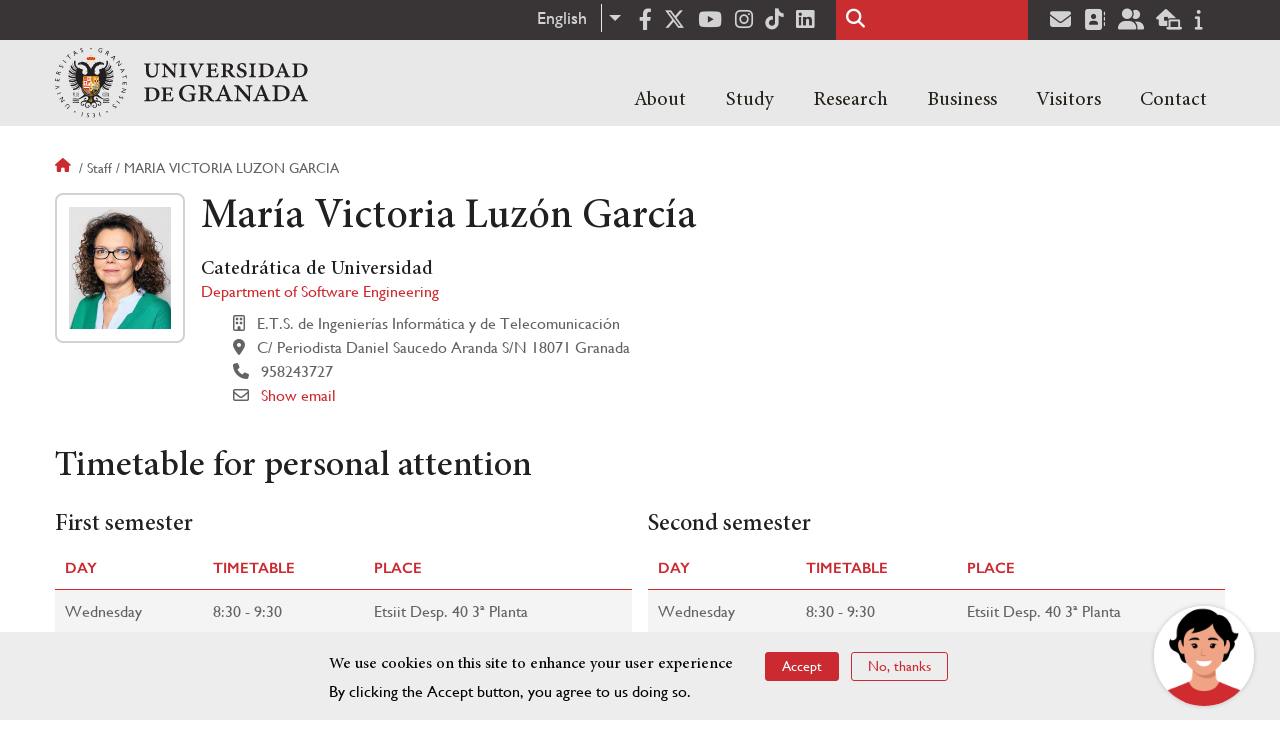

--- FILE ---
content_type: text/html; charset=UTF-8
request_url: https://www.ugr.es/en/staff/maria-victoria-luzon-garcia
body_size: 20389
content:
<!DOCTYPE html>
<html lang="en" dir="ltr" prefix="content: http://purl.org/rss/1.0/modules/content/  dc: http://purl.org/dc/terms/  foaf: http://xmlns.com/foaf/0.1/  og: http://ogp.me/ns#  rdfs: http://www.w3.org/2000/01/rdf-schema#  schema: http://schema.org/  sioc: http://rdfs.org/sioc/ns#  sioct: http://rdfs.org/sioc/types#  skos: http://www.w3.org/2004/02/skos/core#  xsd: http://www.w3.org/2001/XMLSchema# " class="no-grid">
  <head>
    <meta charset="utf-8" />
<script async src="https://www.googletagmanager.com/gtag/js?id=UA-4060598-1"></script>
<script>window.dataLayer = window.dataLayer || [];function gtag(){dataLayer.push(arguments)};gtag("js", new Date());gtag("set", "developer_id.dMDhkMT", true);gtag("config", "UA-4060598-1", {"groups":"default","anonymize_ip":true,"page_placeholder":"PLACEHOLDER_page_path","allow_ad_personalization_signals":false});gtag("config", "G-1VP321ZLLY", {"groups":"default","page_placeholder":"PLACEHOLDER_page_location","allow_ad_personalization_signals":false});</script>
<script>var _paq = _paq || [];(function(){var u=(("https:" == document.location.protocol) ? "https://analiticasweb.ugr.es/" : "http://analiticasweb.ugr.es/");_paq.push(["setSiteId", "5"]);_paq.push(["setTrackerUrl", u+"matomo.php"]);_paq.push(["setDoNotTrack", 1]);if (!window.matomo_search_results_active) {_paq.push(["trackPageView"]);}_paq.push(["setIgnoreClasses", ["no-tracking","colorbox"]]);_paq.push(["enableLinkTracking"]);var d=document,g=d.createElement("script"),s=d.getElementsByTagName("script")[0];g.type="text/javascript";g.defer=true;g.async=true;g.src=u+"matomo.js";s.parentNode.insertBefore(g,s);})();</script>
<meta name="geo.region" content="ES" />
<meta name="geo.placename" content="Granada, España" />
<meta property="og:site_name" content="Universidad de Granada" />
<meta http-equiv="content-language" content="es" />
<link rel="canonical" href="http://www.ugr.es/en/staff/maria-victoria-luzon-garcia" />
<meta property="og:type" content="website" />
<meta name="description" content="Fundada en 1531, institución de carácter docente e investigador. Con más de 54000 estudiantes, es primer destino Erasmus y está en posiciones destacadas en rankings como Shanghai" />
<meta property="og:url" content="https://www.ugr.es/en/staff/maria-victoria-luzon-garcia" />
<meta property="og:title" content="María Victoria Luzón García | Universidad de Granada" />
<meta property="og:image" content="https://www.ugr.es/en/themes/custom/ugr/screenshot.png" />
<meta property="og:image:width" content="400px" />
<meta property="og:image:height" content="400px" />
<meta property="og:image:alt" content="Logo Universidad de Granada (UGR)" />
<meta name="Generator" content="Drupal 8 (https://www.drupal.org)" />
<meta name="MobileOptimized" content="width" />
<meta name="HandheldFriendly" content="true" />
<meta name="viewport" content="width=device-width, initial-scale=1.0" />
<script src="https://www.google.com/recaptcha/api.js?hl=en" async defer></script>
<script>window.euCookieComplianceLoadScripts = function(category) {var scriptTag = document.createElement("script");scriptTag.src = "https:\/\/www.google-analytics.com\/analytics.js";document.body.appendChild(scriptTag);}</script>
<style>div#sliding-popup, div#sliding-popup .eu-cookie-withdraw-banner, .eu-cookie-withdraw-tab {background: #BABABA} div#sliding-popup.eu-cookie-withdraw-wrapper { background: transparent; } #sliding-popup h1, #sliding-popup h2, #sliding-popup h3, #sliding-popup p, #sliding-popup label, #sliding-popup div, .eu-cookie-compliance-more-button, .eu-cookie-compliance-secondary-button, .eu-cookie-withdraw-tab { color: #000000;} .eu-cookie-withdraw-tab { border-color: #000000;}</style>
<link rel="shortcut icon" href="/themes/custom/ugr/favicon.ico" type="image/vnd.microsoft.icon" />
<link rel="alternate" hreflang="es" href="http://www.ugr.es/personal/maria-victoria-luzon-garcia" />
<link rel="alternate" hreflang="en" href="http://www.ugr.es/en/staff/maria-victoria-luzon-garcia" />
<script>window.a2a_config=window.a2a_config||{};a2a_config.callbacks=[];a2a_config.overlays=[];a2a_config.templates={};</script>

    <title>María Victoria Luzón García | Universidad de Granada</title>
    <link rel="stylesheet" media="all" href="/sites/default/files/css/css_OhvL6rc5GmqeQlW9fyH7H5Do766OMsYwWIfC__u6HFo.css" />
<link rel="stylesheet" media="all" href="/sites/default/files/css/css_JJKhzfjLpYzG-3uQO4RHGnanJL7G588gKd-vY6QkLpA.css" />

    <script type="application/json" data-drupal-selector="drupal-settings-json">{"path":{"baseUrl":"\/","scriptPath":null,"pathPrefix":"en\/","currentPath":"personal\/maria-victoria-luzon-garcia","currentPathIsAdmin":false,"isFront":false,"currentLanguage":"en"},"pluralDelimiter":"\u0003","suppressDeprecationErrors":true,"ajaxPageState":{"libraries":"addtoany\/addtoany,classy\/base,classy\/messages,core\/drupal.dropbutton,core\/html5shiv,core\/normalize,da_vinci\/global-css,da_vinci\/global-js,dropdown_language\/dropdown-language-selector,espacios\/espacios,eu_cookie_compliance\/eu_cookie_compliance_default,google_analytics\/google_analytics,matomo\/matomo,obfuscate_email\/default,social_media_links\/fontawesome.component,social_media_links\/social_media_links.theme,system\/base,ugr\/global-css,ugr\/global-js,ugr_ckeditor_liststyle\/ugr_ckeditor_list,ugr_classes\/mailEncode,ugr_classes\/persona_ofiweb","theme":"ugr","theme_token":null},"ajaxTrustedUrl":{"\/en\/search\/node":true},"google_analytics":{"account":{},"trackOutbound":true,"trackMailto":true,"trackTel":true,"trackDownload":true,"trackDownloadExtensions":"7z|aac|arc|arj|asf|asx|avi|bin|csv|doc(x|m)?|dot(x|m)?|exe|flv|gif|gz|gzip|hqx|jar|jpe?g|js|mp(2|3|4|e?g)|mov(ie)?|msi|msp|pdf|phps|png|ppt(x|m)?|pot(x|m)?|pps(x|m)?|ppam|sld(x|m)?|thmx|qtm?|ra(m|r)?|sea|sit|tar|tgz|torrent|txt|wav|wma|wmv|wpd|xls(x|m|b)?|xlt(x|m)|xlam|xml|z|zip"},"matomo":{"disableCookies":false,"trackMailto":true},"eu_cookie_compliance":{"cookie_policy_version":"1.0.0","popup_enabled":true,"popup_agreed_enabled":false,"popup_hide_agreed":false,"popup_clicking_confirmation":false,"popup_scrolling_confirmation":false,"popup_html_info":"\u003Cdiv role=\u0022alertdialog\u0022 aria-labelledby=\u0022popup-text\u0022  class=\u0022eu-cookie-compliance-banner eu-cookie-compliance-banner-info eu-cookie-compliance-banner--opt-in\u0022\u003E\n  \u003Cdiv class=\u0022popup-content info eu-cookie-compliance-content\u0022\u003E\n    \u003Cdiv id=\u0022popup-text\u0022 class=\u0022eu-cookie-compliance-message\u0022\u003E\n      \u003Ch2\u003EWe use cookies on this site to enhance your user experience\u003C\/h2\u003E\n\u003Cp\u003EBy clicking the Accept button, you agree to us doing so.\u003C\/p\u003E\n\n          \u003C\/div\u003E\n\n    \n    \u003Cdiv id=\u0022popup-buttons\u0022 class=\u0022eu-cookie-compliance-buttons\u0022\u003E\n      \u003Cbutton type=\u0022button\u0022 class=\u0022agree-button eu-cookie-compliance-secondary-button\u0022\u003EAccept\u003C\/button\u003E\n              \u003Cbutton type=\u0022button\u0022 class=\u0022decline-button eu-cookie-compliance-default-button\u0022\u003ENo, thanks\u003C\/button\u003E\n          \u003C\/div\u003E\n  \u003C\/div\u003E\n\u003C\/div\u003E","use_mobile_message":false,"mobile_popup_html_info":"\u003Cdiv role=\u0022alertdialog\u0022 aria-labelledby=\u0022popup-text\u0022  class=\u0022eu-cookie-compliance-banner eu-cookie-compliance-banner-info eu-cookie-compliance-banner--opt-in\u0022\u003E\n  \u003Cdiv class=\u0022popup-content info eu-cookie-compliance-content\u0022\u003E\n    \u003Cdiv id=\u0022popup-text\u0022 class=\u0022eu-cookie-compliance-message\u0022\u003E\n      \u003Ch2\u003EWe use cookies on this site to enhance your user experience\u003C\/h2\u003E\n\u003Cp\u003EBy tapping the Accept button, you agree to us doing so.\u003C\/p\u003E\n\n          \u003C\/div\u003E\n\n    \n    \u003Cdiv id=\u0022popup-buttons\u0022 class=\u0022eu-cookie-compliance-buttons\u0022\u003E\n      \u003Cbutton type=\u0022button\u0022 class=\u0022agree-button eu-cookie-compliance-secondary-button\u0022\u003EAccept\u003C\/button\u003E\n              \u003Cbutton type=\u0022button\u0022 class=\u0022decline-button eu-cookie-compliance-default-button\u0022\u003ENo, thanks\u003C\/button\u003E\n          \u003C\/div\u003E\n  \u003C\/div\u003E\n\u003C\/div\u003E","mobile_breakpoint":768,"popup_html_agreed":false,"popup_use_bare_css":false,"popup_height":"auto","popup_width":"100%","popup_delay":1000,"popup_link":"\/en","popup_link_new_window":true,"popup_position":false,"fixed_top_position":true,"popup_language":"en","store_consent":false,"better_support_for_screen_readers":false,"cookie_name":"","reload_page":false,"domain":"","domain_all_sites":false,"popup_eu_only_js":false,"cookie_lifetime":100,"cookie_session":0,"set_cookie_session_zero_on_disagree":0,"disagree_do_not_show_popup":false,"method":"opt_in","automatic_cookies_removal":false,"allowed_cookies":"","withdraw_markup":"\u003Cbutton type=\u0022button\u0022 class=\u0022eu-cookie-withdraw-tab\u0022\u003EPrivacy settings\u003C\/button\u003E\n\u003Cdiv role=\u0022alertdialog\u0022 aria-labelledby=\u0022popup-text\u0022 class=\u0022eu-cookie-withdraw-banner\u0022\u003E\n  \u003Cdiv class=\u0022popup-content info eu-cookie-compliance-content\u0022\u003E\n    \u003Cdiv id=\u0022popup-text\u0022 class=\u0022eu-cookie-compliance-message\u0022\u003E\n      \u003Ch2\u003EWe use cookies on this site to enhance your user experience\u003C\/h2\u003E\n\u003Cp\u003EYou have given your consent for us to set cookies.\u003C\/p\u003E\n\n    \u003C\/div\u003E\n    \u003Cdiv id=\u0022popup-buttons\u0022 class=\u0022eu-cookie-compliance-buttons\u0022\u003E\n      \u003Cbutton type=\u0022button\u0022 class=\u0022eu-cookie-withdraw-button\u0022\u003EWithdraw consent\u003C\/button\u003E\n    \u003C\/div\u003E\n  \u003C\/div\u003E\n\u003C\/div\u003E","withdraw_enabled":false,"reload_options":null,"reload_routes_list":"","withdraw_button_on_info_popup":false,"cookie_categories":[],"cookie_categories_details":[],"enable_save_preferences_button":true,"containing_element":"body","settings_tab_enabled":false},"user":{"uid":0,"permissionsHash":"157ea2df7e5b73016a00c0095ecb34fb827b4eecfcdbe8abdc930091b2ed59a0"}}</script>

<!--[if lte IE 8]>
<script src="/sites/default/files/js/js_VtafjXmRvoUgAzqzYTA3Wrjkx9wcWhjP0G4ZnnqRamA.js"></script>
<![endif]-->
<script src="/core/assets/vendor/modernizr/modernizr.min.js?v=3.3.1"></script>
<script src="/sites/default/files/js/js_EY1b_ZmHXK9yFhy__a8NSQUImeb6pne7GgENmxIFHxc.js"></script>

    <link rel="apple-touch-icon" sizes="180x180" href="/themes/custom/ugr/icon/apple-touch-icon.png">
    <link rel="icon" type="image/png" sizes="32x32" href="/themes/custom/ugr/icon/favicon-32x32.png">
    <link rel="icon" type="image/png" sizes="16x16" href="/themes/custom/ugr/icon/favicon-16x16.png">
    <link rel="manifest" href="/themes/custom/ugr/icon/site.webmanifest">
    <link rel="mask-icon" href="/themes/custom/ugr/icon/safari-pinned-tab.svg" color="#5bbad5">
    <meta name="msapplication-config" content="themes/custom/ugr/icon/browserconfig.xml" />
    <meta name="msapplication-TileColor" content="#ffffff">
    <meta name="theme-color" content="#ffffff">


      <script> !(function(b, o, t) { ((o = b.createElement('script')).src =
  'https://chat.1millionbot.com/app.js'), (o.charset = 'UTF-8'), (o.async
  = !0), (o.onload = function() { $omb.init({ key:
  '62c53a978a2ea8f366347672' }); }), (t = b.getElementsByTagName( 'script'
  )[0]).parentNode.insertBefore(o, t)})(document); </script>

  </head>
  <body class="layout-no-sidebars page-node-maría-victoria-luzón-garcía path-personal">
    <a href="#main-content" class="visually-hidden focusable skip-link">
      Skip to main content
    </a>
    
      <div class="dialog-off-canvas-main-canvas" data-off-canvas-main-canvas>
    <div class="layout-container">

  <header role="banner" aria-label="Site header">
          <div class="top-bar">
          <div class="region region-top-bar">
    <div id="block-dropdownlanguage" class="block block-dropdown-language block-dropdown-languagelanguage-interface">
  
    
      <fieldset class="js-form-item form-item js-form-wrapper form-wrapper">
      <legend>
    <span class="fieldset-legend">Switch Language</span>
  </legend>
  <div class="fieldset-wrapper">
              <div class="dropbutton-wrapper"><div class="dropbutton-widget"><ul class="dropdown-language-item dropbutton"><li class="en"><span class="language-link active-language" lang="en" hreflang="en">English</span></li><li class="es"><a href="http://www.ugr.es/personal/maria-victoria-luzon-garcia" class="language-link" lang="es" hreflang="es">Español</a></li></ul></div></div>
          </div>
</fieldset>

  </div>
<div id="block-socialmedialinks" class="block-social-media-links block block-social-media-links-block">
  
    
      

<ul class="social-media-links--platforms platforms inline horizontal">
      <li>
      <a href="https://www.facebook.com/universidadgranada/"  target="_blank" aria-label="Facebook" title="Facebook" >
        <span class='fab fa-facebook-f fa-2x'></span> Facebook
      </a>
    </li>
      <li>
      <a href="https://www.twitter.com/CanalUGR"  target="_blank" aria-label="Twitter" title="Twitter" >
        <span class='fab fa-x-twitter fa-2x'></span> Twitter
      </a>
    </li>
      <li>
      <a href="https://www.youtube.com/user/UGRmedios"  target="_blank" aria-label="Youtube" title="Youtube" >
        <span class='fab fa-youtube fa-2x'></span> Youtube
      </a>
    </li>
      <li>
      <a href="https://www.instagram.com/canalugr/"  target="_blank" aria-label="Síguenos en instagram" title="Síguenos en instagram" >
        <span class='fab fa-instagram fa-2x'></span> Instagram
      </a>
    </li>
      <li>
      <a href="https://www.tiktok.com/@universidaddegranada"  target="_blank" aria-label="TikTok" title="TikTok" >
        <span class='fab fa-tiktok fa-2x'></span> TikTok
      </a>
    </li>
      <li>
      <a href="https://www.linkedin.com/school/university-of-granada/"  target="_blank" aria-label="LinkedIn" title="LinkedIn" >
        <span class='fab fa-linkedin fa-2x'></span> LinkedIn
      </a>
    </li>
  </ul>

  </div>
<div class="search-block-form block block-search container-inline" data-drupal-selector="search-block-form" id="block-ugr-search" role="search">
  
    
      <form action="/en/search/node" method="get" id="search-block-form" accept-charset="UTF-8">
  <div class="js-form-item form-item js-form-type-search form-type-search js-form-item-keys form-item-keys form-no-label">
      <label for="edit-keys" class="visually-hidden">Search</label>
        <input title="Enter the terms you wish to search for." data-drupal-selector="edit-keys" type="search" id="edit-keys" name="keys" value="" size="15" maxlength="128" class="form-search" />

        </div>
<div data-drupal-selector="edit-actions" class="form-actions js-form-wrapper form-wrapper" id="edit-actions"><input class="search-form__submit button js-form-submit form-submit" data-drupal-selector="edit-submit" type="submit" id="edit-submit" value="Search" />
</div>

</form>

  </div>
<div id="block-socialmedialinks-2" class="block-social-media-links block block-social-media-links-block">
  
    
      

<ul class="social-media-links--platforms platforms inline horizontal">
      <li>
      <a href="https://www.ugr.es/servicios/correo-electronico"  target="_blank" aria-label="Correo institucional" title="Correo institucional" >
        <span class='fa fa-envelope fa-2x'></span> E-Mail - UGR
      </a>
    </li>
      <li>
      <a href="https://directorio.ugr.es"  target="_blank" aria-label="Directorio" title="Directorio" >
        <span class='fa fa-address-book fa-2x'></span> Directorio UGR
      </a>
    </li>
      <li>
      <a href="https://oficinavirtual.ugr.es/ai/"  target="_blank" aria-label="Oficina Virtual / Acceso Identificado" title="Oficina Virtual / Acceso Identificado" >
        <span class='fa fa-user-friends fa-2x'></span> Acceso identificado
      </a>
    </li>
      <li>
      <a href="https://sede.ugr.es/"  target="_blank" aria-label="Sede electrónica" title="Sede electrónica" >
        <span class='fa fa-laptop-house fa-2x'></span> Sede UGR
      </a>
    </li>
      <li>
      <a href="https://www.ugr.es/info"  target="_blank" aria-label="Portal de atención al usuario infoUGR" title="Portal de atención al usuario infoUGR" >
        <span class='fa fa-info fa-2x'></span> Info UGR
      </a>
    </li>
  </ul>

  </div>

  </div>

      </div>
        <div class="site-header">      
                <div class="region region-secondary-menu">
    
<nav role="navigation" aria-labelledby="block-menuprincipalsitio-menu" id="block-menuprincipalsitio" class="block block-menu navigation menu--main-menu---site">
            
  <label class="visually-hidden" id="block-menuprincipalsitio-menu">Menú Principal Sitio</label>
  

        

              <ul class="clearfix menu">
                    <li class="menu-item menu-item--expanded">
        
                <a href="/en"  aria-expanded="false" aria-haspopup="true"  >About</a>
      
                  
              <ul class="menu">
                    <li class="menu-item">
        
                <a href="https://www.ugr.es/en/about/organization/rector" >Organization</a>
      
              </li>
                <li class="menu-item">
        
                <a href="/en/about/history" >History</a>
      
              </li>
                <li class="menu-item">
        
                <a href="/en/about/facts-figures" >Facts & figures</a>
      
              </li>
                <li class="menu-item">
        
                <a href="/en/contact/contact-us/social-media" >Social media</a>
      
              </li>
                <li class="menu-item">
        
                <a href="/en/about/news" >News</a>
      
              </li>
        </ul>
  
              </li>
                <li class="menu-item menu-item--expanded">
        
                <a href="/en"  aria-expanded="false" aria-haspopup="true"  >Study</a>
      
                  
              <ul class="menu">
                    <li class="menu-item">
        
                <a href="https://www.ugr.es/en/study/undergraduate/why-the-ugr" >Undergraduate</a>
      
              </li>
                <li class="menu-item">
        
                <a href="/en/study/masters-degrees" >Master's degrees</a>
      
              </li>
                <li class="menu-item">
        
                <a href="/en/study/doctoral-programmes" >Doctoral programmes</a>
      
              </li>
                <li class="menu-item">
        
                <a href="/en/study/career-support-employment" >Career support</a>
      
              </li>
                <li class="menu-item">
        
                <a href="/en/study/language-courses" >Language courses</a>
      
              </li>
                <li class="menu-item">
        
                <a href="/en/study/mobility-exchange-students" >Mobility and exchange students</a>
      
              </li>
                <li class="menu-item">
        
                <a href="/en/study/short-courses" >Short courses</a>
      
              </li>
                <li class="menu-item">
        
                <a href="/en/study/services" >A-Z of services</a>
      
              </li>
                <li class="menu-item">
        
                <a href="/en/study/living-in-granada" >Accommodation and living in Granada</a>
      
              </li>
        </ul>
  
              </li>
                <li class="menu-item menu-item--expanded">
        
                <a href="/en"  aria-expanded="false" aria-haspopup="true"  >Research</a>
      
                  
              <ul class="menu">
                    <li class="menu-item">
        
                <a href="/en/research/research-at-ugr" >Research at the UGR</a>
      
              </li>
                <li class="menu-item">
        
                <a href="/en/research/knowledge-transfer" >Knowledge Transfer</a>
      
              </li>
                <li class="menu-item">
        
                <a href="/en/research/institutes-and-centres" >Institutes & Centres</a>
      
              </li>
                <li class="menu-item">
        
                <a href="/en/research/impact" >Impact</a>
      
              </li>
                <li class="menu-item">
        
                <a href="/en/research/support-our-research" >Support our research</a>
      
              </li>
        </ul>
  
              </li>
                <li class="menu-item menu-item--expanded">
        
                <a href="/en"  aria-expanded="false" aria-haspopup="true"  >Business</a>
      
                  
              <ul class="menu">
                    <li class="menu-item">
        
                <a href="https://www.ugr.es/en/business/collaborate-with-us" >Collaborate with us</a>
      
              </li>
                <li class="menu-item">
        
                <a href="https://www.ugr.es/en/business/enterprise-innovation" >Enterprise & innovation</a>
      
              </li>
                <li class="menu-item">
        
                <a href="/en/node/13598" >Spin-offs</a>
      
              </li>
        </ul>
  
              </li>
                <li class="menu-item menu-item--expanded">
        
                <a href="/en"  aria-expanded="false" aria-haspopup="true"  >Visitors</a>
      
                  
              <ul class="menu">
                    <li class="menu-item">
        
                <a href="https://www.ugr.es/en/visitors/explore-the-city" >Explore the city</a>
      
              </li>
                <li class="menu-item">
        
                <a href="/en/visitors/events" >Events</a>
      
              </li>
                <li class="menu-item">
        
                <a href="/en/visitors/accommodation" >Accommodation</a>
      
              </li>
        </ul>
  
              </li>
                <li class="menu-item menu-item--expanded">
        
                <a href="/en"  aria-expanded="false" aria-haspopup="true"  >Contact</a>
      
                  
              <ul class="menu">
                    <li class="menu-item">
        
                <a href="/en/contact/contact-us" >Contact Us</a>
      
              </li>
                <li class="menu-item">
        
                <a href="/en/contact/campus-maps" >Campus maps</a>
      
              </li>
                <li class="menu-item">
        
                <a href="/en/contact/search-staff-entities" >Search for staff/entities</a>
      
              </li>
        </ul>
  
              </li>
        </ul>
  


  </nav>

  </div>

              <div class="region region-header">
    <div id="block-subsite-branding" class="clearfix block block-system block-system-branding-block">
  
    
     
    <div class="site-name">
                                    <a href="/en" title="Home" class="site-logo logoSVG">
                    <img src="/themes/custom/ugr/ugr-horizontal-color.svg" alt="Universidad de Granada"/>
                </a> 
                        </div>  

    
    
</div>
<div id="block-dropdownlanguage-3" class="block block-dropdown-language block-dropdown-languagelanguage-interface">
  
    
      <fieldset class="js-form-item form-item js-form-wrapper form-wrapper">
      <legend>
    <span class="fieldset-legend">Switch Language</span>
  </legend>
  <div class="fieldset-wrapper">
              <div class="dropbutton-wrapper"><div class="dropbutton-widget"><ul class="dropdown-language-item dropbutton"><li class="en"><span class="language-link active-language" lang="en" hreflang="en">English</span></li><li class="es"><a href="http://www.ugr.es/personal/maria-victoria-luzon-garcia" class="language-link" lang="es" hreflang="es">Español</a></li></ul></div></div>
          </div>
</fieldset>

  </div>
<div id="block-globalsearchicon" class="block block-block-content block-block-content60a7a0d0-ec9e-4546-9198-86c762bd3510">
  
    
      
            <div class="clearfix text-formatted field field--name-body field--type-text-with-summary field--label-hidden field__item"><span class="search-icon"></span></div>
      
  </div>
<div id="block-globalburgermenu" class="block block-block-content block-block-content81103a58-c824-4358-8ed5-4760d037f6bb">
  
    
      
            <div class="clearfix text-formatted field field--name-body field--type-text-with-summary field--label-hidden field__item"><span class="burger-icon"></span></div>
      
  </div>

  </div>

    </div>    
            <div class="region region-searcher">
    <div class="search-block-form block block-search container-inline" data-drupal-selector="search-block-form" id="block-formulariodebusqueda" role="search">
  
    
      <form action="/en/search/node" method="get" id="search-block-form" accept-charset="UTF-8">
  <div class="js-form-item form-item js-form-type-search form-type-search js-form-item-keys form-item-keys form-no-label">
      <label for="edit-keys" class="visually-hidden">Search</label>
        <input title="Enter the terms you wish to search for." data-drupal-selector="edit-keys" type="search" id="edit-keys" name="keys" value="" size="15" maxlength="128" class="form-search" />

        </div>
<div data-drupal-selector="edit-actions" class="form-actions js-form-wrapper form-wrapper" id="edit-actions"><input class="search-form__submit button js-form-submit form-submit" data-drupal-selector="edit-submit" type="submit" id="edit-submit" value="Search" />
</div>

</form>

  </div>

  </div>

      </header>
  
        <div class="region region-highlighted">
    <div data-drupal-messages-fallback class="hidden"></div>

  </div>

  
  
        <div class="region region-breadcrumb">
    <div id="block-ugr-breadcrumbs" class="block block-system block-system-breadcrumb-block">
  
    
        <nav class="breadcrumb" role="navigation" aria-labelledby="system-breadcrumb">
    <label id="system-breadcrumb" class="visually-hidden">Breadcrumb</label>
    <ol>
          <li>
                  <a href="/en">Home</a>
              </li>
          <li>
                  Staff
              </li>
          <li>
                  Maria victoria luzon garcia
              </li>
        </ol>
  </nav>

  </div>

  </div>

  
  
  

  <main role="main">
    <a id="main-content" tabindex="-1"></a>
    <div class="layout-content">
        <div class="region region-content">
    <div id="block-ugr-page-title" class="block block-core block-page-title-block">
  
    
      


  </div>
<div id="block-ugr-content" class="block block-system block-system-main-block">
  
    
      

<article class="info-academica info-persona">
            <div id="captcha-dialog" name="persona-472169e3bed8a1a588380f9e32b2cb52">
            <div id="recaptcha-service" class="g-recaptcha-service" data-sitekey="6LcXDSgUAAAAAGyhtUy9hH5lw4XvMqkj81ogTOOG" data-callback="checkCaptcha"></div>
        </div>
        <div class="info-personal">
        <h1>María Victoria Luzón García</h1>
        <div class="fotos">
            <div class="foto">
                <img src="[data-uri]" alt="María Victoria Luzón García" />
                            </div>
            <div class="rrss">
                                                                                                                                            </div>
        </div>
        <div class="content">
                            <div class="cargos">
                                            <div class="cargo">
            <h2>Catedrática de Universidad  </h2>
    
        
        <div class="entidad">
             
                <a href="/en/about/organization/entities/department-software-engineering"> Department of Software Engineering </a>
                   
       </div>
    
            <div class="icon-centro">
            E.T.S. de Ingenierías Informática y de Telecomunicación
        </div>
    
            <div class="icon-direccion">
            C/ Periodista Daniel Saucedo Aranda S/N
                            18071
                                        Granada
                    </div>
        
        
                    <div class="icon-telephone">
               958243727
            </div>
             
    
    

                        <div class="icon-mail" name="email-472169e3bed8a1a588380f9e32b2cb52-A0500-0">                             
                                                    
                    <a name="open-dialog" type="button" href="#captcha-dialog">Show email</a>
                                              
            </div>
             
</div>
                                    </div>
                    </div>
    </div>
    <div class="accordion-doc info-docencia">
                    <h2 class="title-ac">Timetable for personal attention</h2>
            <div class="docencia">
                

    <div class="tutorias">
                    <div class="semestre">
                <h3> First semester </h3>                <table>
                    <tr class="active-line">
                        <th class="active-line base-color-text">Day</th>
                        <th class="active-line base-color-text">Timetable</th>
                        <th class="active-line base-color-text">Place</th>
                    </tr>
                                                                        <tr class="row">
                                <td class="dia">
                                    Wednesday
                                </td>
                                <td class="horario">
                                    8:30 - 9:30
                                </td>
                                <td class="lugar">
                                    Etsiit Desp. 40 3ª Planta
                                </td>
                            </tr>
                                                    <tr class="row">
                                <td class="dia">
                                    Wednesday
                                </td>
                                <td class="horario">
                                    11:30 - 13:00
                                </td>
                                <td class="lugar">
                                    Etsiit Desp. 40 3ª Planta
                                </td>
                            </tr>
                                                                                                <tr class="row">
                                <td class="dia">
                                    Thursday
                                </td>
                                <td class="horario">
                                    10:00 - 11:30
                                </td>
                                <td class="lugar">
                                    Etsiit Desp. 40 3ª Planta
                                </td>
                            </tr>
                                                    <tr class="row">
                                <td class="dia">
                                    Thursday
                                </td>
                                <td class="horario">
                                    15:30 - 17:30
                                </td>
                                <td class="lugar">
                                    Etsiit Desp. 40 3ª Planta
                                </td>
                            </tr>
                                                            </table>
            </div>
                    <div class="semestre">
                <h3> Second semester </h3>                <table>
                    <tr class="active-line">
                        <th class="active-line base-color-text">Day</th>
                        <th class="active-line base-color-text">Timetable</th>
                        <th class="active-line base-color-text">Place</th>
                    </tr>
                                                                        <tr class="row">
                                <td class="dia">
                                    Wednesday
                                </td>
                                <td class="horario">
                                    8:30 - 9:30
                                </td>
                                <td class="lugar">
                                    Etsiit Desp. 40 3ª Planta
                                </td>
                            </tr>
                                                    <tr class="row">
                                <td class="dia">
                                    Wednesday
                                </td>
                                <td class="horario">
                                    11:30 - 13:00
                                </td>
                                <td class="lugar">
                                    Etsiit Desp. 40 3ª Planta
                                </td>
                            </tr>
                                                                                                <tr class="row">
                                <td class="dia">
                                    Thursday
                                </td>
                                <td class="horario">
                                    10:00 - 11:30
                                </td>
                                <td class="lugar">
                                    Etsiit Desp. 40 3ª Planta
                                </td>
                            </tr>
                                                    <tr class="row">
                                <td class="dia">
                                    Thursday
                                </td>
                                <td class="horario">
                                    15:30 - 17:30
                                </td>
                                <td class="lugar">
                                    Etsiit Desp. 40 3ª Planta
                                </td>
                            </tr>
                                                            </table>
            </div>
            </div>
            </div>
        
                    <h2 class="title-ac">Teaching</h2>
            <ul class="docencia">
                

            <li>
                            <a href="http://www.ugr.es/en/study/undergraduate/bachelors-degree-computer-engineering-1">Bachelor&#039;s Degree in Computer Engineering  </a>
            
            <ul>
                                    <li>
                                                    <a href="/en/study/undergraduate/bachelors-degree-computer-engineering-1/fundamentals-software"> Fundamentals of Software </a>
                                            </li>
                            </ul>
        </li>
    
                

            <li class="titulo">
            <a href="/en/study/masters-degree/masters-degree-administrative-business-management-and-law-consultancy">Master&#039;s Degree in Business Administration and Law Consultancy </a>
            <ul class="modulos">
                                    <li>Module 7: Computer Support and Consultancy - Electronic Administration</li>
                                    <li>Module 7: Computer Support and Consultancy - Electronic Administration</li>
                            </ul>
        </li>
                </ul>
        
            </div>
</article>



  </div>

  </div>

    </div>
    
        
  </main>
    <footer class="site-footer" role="complementary">
    <div class="footer-content">
                <div class="region region-content-bottom">
    <div id="block-marcadelsitio" class="clearfix block block-system block-system-branding-block">
  
    
     
    <div class="site-name">
                    <a href="/en" title="Home" class="site-logo logoSVG">
                <img src="/themes/custom/ugr/logo-footer.svg" alt="Universidad de Granada"/>
            </a> 
            </div>  

    
            </div>      
    
</div>
<div id="block-arqus" class="block block-block-content block-block-contentbbf3b20d-3dcf-43db-b609-eed78c55fe40">
  
    
      
            <div class="clearfix text-formatted field field--name-body field--type-text-with-summary field--label-hidden field__item"><p><a class="arqus-logo logoSVG" href="https://www.arqus-alliance.eu/" title="Arqus alliance"><img alt="Logo Arqus alliance" src="/themes/custom/ugr/arqus-alliance.svg" /></a></p>
</div>
      
  </div>

  </div>

                      <div class="region region-footer-menu">
    
<nav role="navigation" aria-labelledby="block-enlacesdestacadosingles-menu" id="block-enlacesdestacadosingles" class="block block-menu navigation menu--featured-links">
      
  <label id="block-enlacesdestacadosingles-menu">Featured links</label>
  

        
              <ul class="clearfix menu">
                    <li class="menu-item">
        <a href="http://calidad.ugr.es/politica">UGR Quality Policy</a>
              </li>
                <li class="menu-item">
        <a href="http://secretariageneral.ugr.es/pages/convenios">Agreements</a>
              </li>
                <li class="menu-item">
        <a href="http://secretariageneral.ugr.es/bougr/">BOUGR</a>
              </li>
                <li class="menu-item">
        <a href="https://abierta.ugr.es/">AbiertaUGR</a>
              </li>
                <li class="menu-item">
        <a href="/en/about/services/cpep" data-drupal-link-system-path="node/4768">Employment and Work Placement Office</a>
              </li>
                <li class="menu-item">
        <a href="http://ceprud.ugr.es/">Resource Production Centre for the Digital University</a>
              </li>
                <li class="menu-item">
        <a href="http://csirc.ugr.es/">Computer and Communication Networks Centre</a>
              </li>
                <li class="menu-item">
        <a href="/en/about/services/centre-for-open-learning-for-seniors" data-drupal-link-system-path="node/4734">Centre for Open Learning for Seniors</a>
              </li>
                <li class="menu-item">
        <a href="https://cic.ugr.es/">Centre for Scientific Instrumentation</a>
              </li>
                <li class="menu-item">
        <a href="http://archivo.ugr.es/">University Archive</a>
              </li>
                <li class="menu-item">
        <a href="/en/node/4852" data-drupal-link-system-path="node/4852">Health and Risk Prevention Service </a>
              </li>
                <li class="menu-item">
        <a href="https://ofiweb.ugr.es/">Secretariat for the UGR Web</a>
              </li>
                <li class="menu-item">
        <a href="http://defensor.ugr.es/">University Ombudsman</a>
              </li>
                <li class="menu-item">
        <a href="/en/about/organization/culture-sport-services-centers/centre-for-development-cooperation-initiatives" data-drupal-link-system-path="node/4708">CICODE</a>
              </li>
                <li class="menu-item">
        <a href="https://canal.ugr.es/">UGR News Channel</a>
              </li>
                <li class="menu-item">
        <a href="http://econtra.ugr.es/licitacion/UltimosExpte.do">Contractor profile</a>
              </li>
                <li class="menu-item">
        <a href="/en/about/services/cm" data-drupal-link-system-path="node/4744">Mediterranean Summer School</a>
              </li>
                <li class="menu-item">
        <a href="/en/about/services/conferences" data-drupal-link-system-path="node/4760">UGR Conferences</a>
              </li>
                <li class="menu-item">
        <a href="http://catedras.ugr.es/">UGR Chairs</a>
              </li>
                <li class="menu-item">
        <a href="https://ofiweb.ugr.es">WebUGR</a>
              </li>
        </ul>
  


  </nav>

  </div>

            
    </div>
            <div class="region region-footer-submenu">
    <div id="block-logosfooter" class="block block-ugr-general block-logos-footer-block">
  
    
      <div class="logos-footer-block"><div class="logos-footer"><a href='http://www.universia.es/' title='Universia' class='excelencia-logo logoSVG'>
                  <img src='/themes/custom/ugr/universia.svg' alt='Logo Universia' />
              </a><a href='https://investigacion.ugr.es/pages/hrs4r' title='Estrategia de RRHH para los investigadores' class='excelencia-logo logoSVG'>
                <img src='/themes/custom/ugr/excelencia.svg' alt='Estrategia de RRHH para los investigadores' />
              </a><a href='https://www.aepd.es/es/pactodigital' title='Pacto Digital para la Protección de las Personas' class='pactodigital logoSVG'>
                <img src='/themes/custom/ugr/pactodigital.svg' alt='Logo Pacto Digital para la Protección de Las Personas' />
              </a><a href='https://www.ugr.es/universidad/noticias/un-ano-mas-ugr-consigue-sello-t-transparente-2024' title='Sello de transparencia' class='transparencia-logo logoSVG'>
                <img src='/themes/custom/ugr/transparencia-universidades.svg' alt='Logo Sello de Transparencia Universidades 2024' />
              </a><a href='https://www.universidadespublicasdeandalucia.es' title='Universidades Públicas de Andalucía' class='aupa-logo logoSVG'>
                <img src='/themes/custom/ugr/aupa.svg' alt='Logo Universidades Públicas de Andalucía' />
              </a></div></div>

  </div>

  </div>

      </footer>
  

    <footer class="site-footer" role="contentinfo">
        <div class="region region-footer-info">
    
<nav role="navigation" aria-labelledby="block-footersubmenu-menu" id="block-footersubmenu" class="block block-menu navigation menu--footer-submenu">
            
  <label class="visually-hidden" id="block-footersubmenu-menu">Menú pie de página</label>
  

        
              <ul class="clearfix menu">
                    <li class="menu-item">
        <a href="/en/accessibility" data-drupal-link-system-path="node/13910">Accessibility</a>
              </li>
                <li class="menu-item">
        <a href="/en/terms-of-use-privacy" data-drupal-link-system-path="node/13912">Terms of Use and Privacy</a>
              </li>
                <li class="menu-item">
        <a href="/en/node/4576" data-drupal-link-system-path="node/4576">RSS News</a>
              </li>
                <li class="menu-item">
        <a href="/en/sitemap" data-drupal-link-system-path="sitemap">Site map</a>
              </li>
        </ul>
  


  </nav>
<div id="block-copyrightblock" class="block block-ugr-general block-copyright-block">
  
    
      <div class="copyright-block">&copy; 2026 Universidad de Granada</div>

  </div>
<div id="block-socialmedialinks-3" class="block-social-media-links block block-social-media-links-block">
  
      <h2>Follow us on social media</h2>
    
      

<ul class="social-media-links--platforms platforms inline horizontal">
      <li>
      <a href="https://www.facebook.com/universidadgranada/"  target="_blank" aria-label="Facebook" title="Facebook" >
        <span class='fab fa-facebook-f fa-2x'></span> Facebook
      </a>
    </li>
      <li>
      <a href="https://www.twitter.com/CanalUGR"  target="_blank" aria-label="Twitter" title="Twitter" >
        <span class='fab fa-x-twitter fa-2x'></span> Twitter
      </a>
    </li>
      <li>
      <a href="https://www.youtube.com/user/UGRmedios"  target="_blank" aria-label="Youtube" title="Youtube" >
        <span class='fab fa-youtube fa-2x'></span> Youtube
      </a>
    </li>
      <li>
      <a href="https://www.instagram.com/canalugr/"  target="_blank" aria-label="Síguenos en instagram" title="Síguenos en instagram" >
        <span class='fab fa-instagram fa-2x'></span> Instagram
      </a>
    </li>
      <li>
      <a href="https://www.tiktok.com/@universidaddegranada"  target="_blank" aria-label="TikTok" title="TikTok" >
        <span class='fab fa-tiktok fa-2x'></span> TikTok
      </a>
    </li>
      <li>
      <a href="https://www.linkedin.com/school/university-of-granada/"  target="_blank" aria-label="LinkedIn" title="LinkedIn" >
        <span class='fab fa-linkedin fa-2x'></span> LinkedIn
      </a>
    </li>
  </ul>

  </div>

  </div>

  </footer>
  
  <div class="back-to-top"></div>

</div>
  </div>

    
    <script src="/sites/default/files/js/js_MlwWLWfHS89RlDkUG3-hGHYfJ6QKlZ73bd5tcAZbgWk.js"></script>
<script src="https://static.addtoany.com/menu/page.js" async></script>
<script src="/sites/default/files/js/js_GLBoxX3lcIK7wBFWgcxLzF50QeKQnfpSMIFzm-5a96I.js"></script>
<script src="/modules/contrib/eu_cookie_compliance/js/eu_cookie_compliance.js?v=1.9" defer></script>
<script src="/sites/default/files/js/js_IPucdXasf5_zcHpwJWl1SVEfbJv3v1IjbVjridjqb1s.js"></script>

  </body>
</html>
